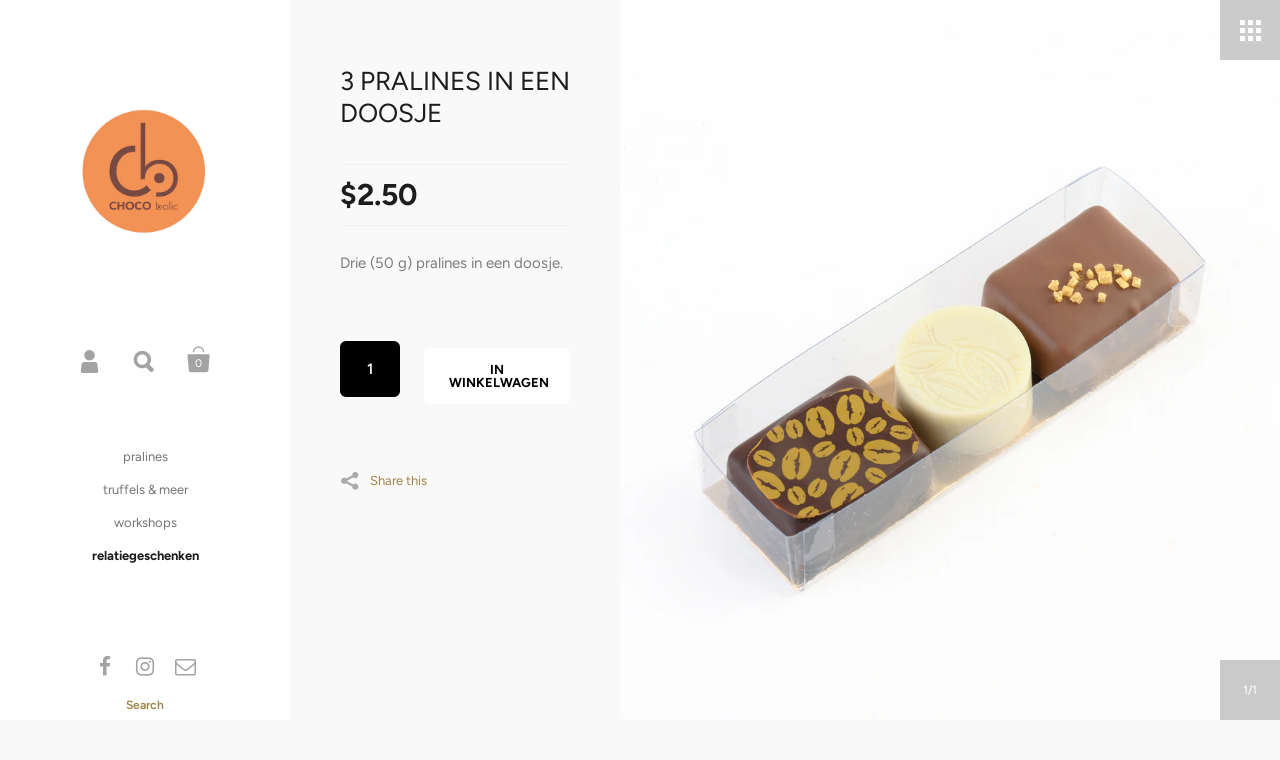

--- FILE ---
content_type: text/css
request_url: https://chocobolic.be/cdn/shop/t/7/assets/css_main.scss.css?v=5836282179350776141765807648
body_size: 14858
content:
/*!
 *  1.1. Reset
*/html,body,div,span,applet,object,iframe,h1,.page-title .title,h2,h3,.blog-grid .post .title,h4,h5,h6,p,blockquote,pre,a,.draw-buttons .svg,abbr,acronym,address,big,cite,code,del,dfn,em,img,ins,kbd,q,s,samp,small,strike,strong,sub,sup,tt,var,b,u,i,center,dl,dt,dd,ol,ul,li,fieldset,form,label,legend,table,caption,tbody,tfoot,thead,tr,th,td,.order-table th,article,aside,canvas,details,embed,figure,figcaption,footer,header,hgroup,menu,nav,output,ruby,section,summary,time,mark,audio,video{border:0;font-size:100%;font:inherit;vertical-align:baseline;margin:0;padding:0}article,aside,details,figcaption,figure,footer,header,hgroup,menu,nav,section,canvas,main{display:block}body{line-height:1}ol,ul{list-style:none}blockquote,q{quotes:none}blockquote:before,blockquote:after,q:before,q:after{content:none}table{border-collapse:collapse;border-spacing:0}a,.draw-buttons .svg{text-decoration:none}*:focus{outline:none}*::-moz-focus-inner{border:0}.clearfix,.krown-column-row,.krown-tabs .titles,.krown-related-products{*zoom: 1}.clearfix:before,.krown-column-row:before,.krown-tabs .titles:before,.krown-related-products:before,.clearfix:after,.krown-column-row:after,.krown-tabs .titles:after,.krown-related-products:after{content:" ";display:table}.clearfix:after,.krown-column-row:after,.krown-tabs .titles:after,.krown-related-products:after{clear:both}.hidden,#oldie{display:none}.clear{clear:both}*{box-sizing:border-box}/*!
 *  1.2. Variables
*/@font-face{font-family:Figtree;font-weight:400;font-style:normal;src:url(//chocobolic.be/cdn/fonts/figtree/figtree_n4.3c0838aba1701047e60be6a99a1b0a40ce9b8419.woff2) format("woff2"),url(//chocobolic.be/cdn/fonts/figtree/figtree_n4.c0575d1db21fc3821f17fd6617d3dee552312137.woff) format("woff")}@font-face{font-family:Figtree;font-weight:700;font-style:normal;src:url(//chocobolic.be/cdn/fonts/figtree/figtree_n7.2fd9bfe01586148e644724096c9d75e8c7a90e55.woff2) format("woff2"),url(//chocobolic.be/cdn/fonts/figtree/figtree_n7.ea05de92d862f9594794ab281c4c3a67501ef5fc.woff) format("woff")}@font-face{font-family:Figtree;font-weight:400;font-style:normal;src:url(//chocobolic.be/cdn/fonts/figtree/figtree_n4.3c0838aba1701047e60be6a99a1b0a40ce9b8419.woff2) format("woff2"),url(//chocobolic.be/cdn/fonts/figtree/figtree_n4.c0575d1db21fc3821f17fd6617d3dee552312137.woff) format("woff")}@font-face{font-family:Figtree;font-weight:600;font-style:normal;src:url(//chocobolic.be/cdn/fonts/figtree/figtree_n6.9d1ea52bb49a0a86cfd1b0383d00f83d3fcc14de.woff2) format("woff2"),url(//chocobolic.be/cdn/fonts/figtree/figtree_n6.f0fcdea525a0e47b2ae4ab645832a8e8a96d31d3.woff) format("woff")}@font-face{font-family:Figtree;font-weight:700;font-style:normal;src:url(//chocobolic.be/cdn/fonts/figtree/figtree_n7.2fd9bfe01586148e644724096c9d75e8c7a90e55.woff2) format("woff2"),url(//chocobolic.be/cdn/fonts/figtree/figtree_n7.ea05de92d862f9594794ab281c4c3a67501ef5fc.woff) format("woff")}@font-face{font-family:Figtree;font-weight:400;font-style:italic;src:url(//chocobolic.be/cdn/fonts/figtree/figtree_i4.89f7a4275c064845c304a4cf8a4a586060656db2.woff2) format("woff2"),url(//chocobolic.be/cdn/fonts/figtree/figtree_i4.6f955aaaafc55a22ffc1f32ecf3756859a5ad3e2.woff) format("woff")}@font-face{font-family:Figtree;font-weight:700;font-style:italic;src:url(//chocobolic.be/cdn/fonts/figtree/figtree_i7.06add7096a6f2ab742e09ec7e498115904eda1fe.woff2) format("woff2"),url(//chocobolic.be/cdn/fonts/figtree/figtree_i7.ee584b5fcaccdbb5518c0228158941f8df81b101.woff) format("woff")}@font-face{font-family:Figtree;font-weight:400;font-style:normal;src:url(//chocobolic.be/cdn/fonts/figtree/figtree_n4.3c0838aba1701047e60be6a99a1b0a40ce9b8419.woff2) format("woff2"),url(//chocobolic.be/cdn/fonts/figtree/figtree_n4.c0575d1db21fc3821f17fd6617d3dee552312137.woff) format("woff")}/*!
 *  1.3. Mixins
*/a,.draw-buttons .svg,.svg,.social-icons i,#main-overlay .close,input[type=submit],button,.button,.grid-item.two .caption h2,.grid-item.two .caption .price,.grid-item.two .caption .info,.grid-item .add,.draw-buttons .holder>span{-webkit-transition:color .15s linear,background-color .15s linear,fill .15s linear,.15s opacity linear;transition:color .15s linear,background-color .15s linear,fill .15s linear,.15s opacity linear}/*!
 *  1.4. Swiper general rules
*/.swiper-slide,.swiper-wrapper{width:100%;height:100%;position:relative}.swiper-container{margin:0 auto;position:relative;overflow:hidden;z-index:1}.swiper-container-no-flexbox .swiper-slide{float:left}.swiper-container-vertical>.swiper-wrapper{-webkit-box-orient:vertical;-moz-box-orient:vertical;-ms-flex-direction:column;-webkit-flex-direction:column;flex-direction:column}.swiper-wrapper{z-index:1;display:-webkit-box;display:-moz-box;display:-ms-flexbox;display:-webkit-flex;display:flex;-webkit-transition-property:-webkit-transform;-moz-transition-property:-moz-transform;-o-transition-property:-o-transform;-ms-transition-property:-ms-transform;transition-property:transform;-webkit-box-sizing:content-box;-moz-box-sizing:content-box;box-sizing:content-box}.swiper-container-android .swiper-slide,.swiper-wrapper{-webkit-transform:translate3d(0,0,0);-moz-transform:translate3d(0,0,0);-o-transform:translate(0,0);-ms-transform:translate3d(0,0,0);transform:translateZ(0)}.swiper-container-multirow>.swiper-wrapper{-webkit-box-lines:multiple;-moz-box-lines:multiple;-ms-flex-wrap:wrap;-webkit-flex-wrap:wrap;flex-wrap:wrap}.swiper-container-free-mode>.swiper-wrapper{transition-timing-function:ease-out;margin:0 auto}.swiper-container-fade.swiper-container-free-mode .swiper-slide,.swiper-container-free-mode>.swiper-wrapper{-webkit-transition-timing-function:ease-out;-moz-transition-timing-function:ease-out;-ms-transition-timing-function:ease-out;-o-transition-timing-function:ease-out}.swiper-slide{-webkit-flex-shrink:0;-ms-flex:0 0 auto;flex-shrink:0}.swiper-container .swiper-notification{position:absolute;left:0;top:0;pointer-events:none;opacity:0;z-index:-1000}.swiper-wp8-horizontal{-ms-touch-action:pan-y;touch-action:pan-y}.swiper-wp8-vertical{-ms-touch-action:pan-x;touch-action:pan-x}.swiper-container-fade.swiper-container-free-mode .swiper-slide{transition-timing-function:ease-out}.swiper-container-fade .swiper-slide,.swiper-container-fade .swiper-slide .swiper-slide{pointer-events:none}.swiper-container-fade .swiper-slide-active,.swiper-container-fade .swiper-slide-active .swiper-slide-active{pointer-events:auto}/*!
 *  2.1. General
*/html{overflow-y:scroll;overflow-x:hidden;width:100%;height:100%}html.killflow{overflow:hidden}body{background-color:#f9f9f9;min-height:100%;font-family:Figtree,sans-serif;font-weight:400;font-style:normal;font-size:15px;line-height:24px;color:#7d7d7d}body.meta-fixed{padding-top:95px}body.killflow-ios{position:fixed;left:0;width:100%;height:100%}.krown-column-container{margin-left:4%;float:left;margin-bottom:10px;position:relative}.krown-column-container.span4{width:23%}.krown-column-container.span4{width:30.66%}.krown-column-container.span6{width:48%}.krown-column-container.span8{width:65.33%}.krown-column-container.span12{width:100%}.krown-column-container.first{margin-left:0}.krown-column-container.align-center{text-align:center}.krown-column-container.align-right{text-align:right}.rte{margin-top:-10px}.contact-form{margin-top:70px}/*!
 *  2.2. Typography
*/h1,.page-title .title,h2,h3,.blog-grid .post .title,h4,h5,h6{font-family:Figtree,sans-serif;font-weight:400;font-style:normal;color:#1d1d1d;text-transform:uppercase}h1,.page-title .title{font-size:26px;line-height:32px;margin-bottom:32px}h2{font-size:22px;line-height:28px;margin-bottom:28px}h3,.blog-grid .post .title{font-size:16px;line-height:22px;margin-bottom:22px}h4{font-size:12px;line-height:18px;margin-bottom:18px}a,.draw-buttons .svg{color:#9d8347}a:hover,.draw-buttons .svg:hover{color:#b0a181}a:focus,.draw-buttons .svg:focus{outline:none!important}strong{font-weight:700}em{font-style:italic}p,ul,ol{margin-bottom:24px}blockquote{margin:40px 0;border-left:2px solid #e3e3e3}blockquote>p,blockquote>div{font-size:22px;line-height:30px;padding:3px 0 3px 50px;color:#636363}p img,p iframe{margin-bottom:12px}ul{list-style:inside disc}ol{list-style:inside decimal}ul ul,ul ol,ol ol,ol ul{margin-left:20px}table{width:100%;border:1px solid #f1f1f1;text-align:left}table thead h4{font-size:10px;line-height:18px;text-transform:uppercase;margin-bottom:0}table tr{border-top:1px solid #f1f1f1}table thead tr{border-top:none}table th,table td,table .order-table th,.order-table table th{min-height:41px;padding:10px 14px 8px;border-right:1px solid #f1f1f1}sub,sup{font-size:.7em;line-height:.7em}sub{vertical-align:bottom}sup{vertical-align:top}/*!
 *  2.3. Sidebar
*/#sidebar-holder,#content-holder{position:relative;float:left;width:290px;height:1px}#sidebar{width:290px;background:#fff;color:#7d7d7d;padding:70px 0 0;text-align:center;position:fixed;min-height:100%;display:flex;flex-direction:column;z-index:99999}#sidebar:after,.product-content:after{height:100%;position:absolute;width:100%;display:block;content:"";background:inherit;left:0;z-index:1;margin-top:0}#sidebar a,#sidebar .draw-buttons .svg,.draw-buttons #sidebar .svg{color:#9d8347}#sidebar a:hover,#sidebar .draw-buttons .svg:hover,.draw-buttons #sidebar .svg:hover{color:#b0a181}#sidebar>*{z-index:9}#content{display:block;width:calc(100% - 290px);position:fixed}@media all and (max-width: 1024px){#sidebar,#sidebar-holder,#content-holder{width:250px}#content{width:calc(100% - 250px)}}#logo a,#logo .draw-buttons .svg,.draw-buttons #logo .svg{display:inline-block;position:relative;color:#1b1b1b!important}#logo h1,#logo .page-title .title,.page-title #logo .title,#logo h3,#logo .blog-grid .post .title,.blog-grid .post #logo .title{font-size:30px;line-height:30px;text-transform:uppercase;font-weight:700;margin:0}#logo .logo-txt{padding:0 20px}#meta{margin-top:55px}#meta .item{display:inline-block;margin:0 7px;width:36px;height:36px;position:relative}#meta .item>a,#meta .draw-buttons .item>.svg,.draw-buttons #meta .item>.svg{position:absolute;top:0;left:0;width:36px;height:36px;text-indent:-9999px;z-index:99}#meta .item>.svg{fill:#a3a3a3;shape-rendering:geometricprecision;position:absolute;top:0;left:0}.ie8 #meta .item>.svg:after{color:#a3a3a3}#meta .item:hover>.svg,#meta .item.opened>.svg{fill:#575757}#meta .item .svg.cart{-webkit-transform:scale(.35);-ms-transform:scale(.35);transform:scale(.35);-webkit-transform-origin:top left;-ms-transform-origin:top left;transform-origin:top left;top:2px;left:2px}#meta .item .svg.search,#meta .item .svg.account{-webkit-transform:scale(.23);-ms-transform:scale(.23);transform:scale(.23);-webkit-transform-origin:top left;-ms-transform-origin:top left;transform-origin:top left;top:8px;left:5px}#meta .item .svg.hamburger{top:-9px;left:-12px;shape-rendering:crispedges}#meta .responsive-menu{display:none}#meta .count,#meta #cart-form .remove,#cart-form #meta .remove{color:#fff;font-size:11px;line-height:1;font-family:Figtree,sans-serif;font-weight:400;font-style:normal;position:absolute;text-align:center;top:16px;left:5px;width:25px}.ie8 #meta .count,.ie8 #meta #cart-form .remove,#cart-form .ie8 #meta .remove{display:none}#menu{margin-top:55px;flex:1}#menu .top-menu{font-size:13px;line-height:1;font-family:Figtree,sans-serif;font-weight:400;font-style:normal}#menu .top-menu a,#menu .top-menu .draw-buttons .svg,.draw-buttons #menu .top-menu .svg{color:#767474}#menu .top-menu>li>a,#menu .draw-buttons .top-menu>li>.svg,.draw-buttons #menu .top-menu>li>.svg{display:inline-block;padding:10px 20px;position:relative}#menu .top-menu li.submenu{position:relative}#menu .top-menu li.submenu .svg{fill:#767474;position:absolute;top:15px;margin-left:14px;right:0}#menu .top-menu li.submenu.opened>.svg{transform:rotate(180deg)}#menu .top-menu li.submenu.selected.opened>.svg{fill:#1d1d1d}#menu .sub-menu{font-size:11px;line-height:1;font-family:Figtree,sans-serif;font-weight:400;font-style:normal;margin:0 0 18px;display:none}#menu .sub-menu a,#menu .sub-menu .draw-buttons .svg,.draw-buttons #menu .sub-menu .svg{color:#767474;display:inline-block;padding:9px 20px}#menu .collections-menu{text-transform:uppercase;margin-bottom:40px;font-size:12px;line-height:1;font-family:Figtree,sans-serif;font-weight:400;font-style:normal;border-top:1px solid #f7f7f7}#menu .collections-menu a,#menu .collections-menu .draw-buttons .svg,.draw-buttons #menu .collections-menu .svg{width:100%;padding:19px 20px!important;border-bottom:1px solid #f7f7f7}#menu .collections-menu a:hover,#menu .collections-menu .draw-buttons .svg:hover,.draw-buttons #menu .collections-menu .svg:hover{background:#f7f7f7}#menu .collections-menu a .svg,#menu .collections-menu .draw-buttons .svg .svg,.draw-buttons #menu .collections-menu .svg .svg{top:22px!important;right:auto!important}#menu .collections-menu a,#menu .collections-menu .draw-buttons .svg,.draw-buttons #menu .collections-menu .svg{color:#1d1d1d}#menu .collections-menu a .svg,#menu .collections-menu .draw-buttons .svg .svg,.draw-buttons #menu .collections-menu .svg .svg{fill:#1d1d1d!important}#menu .collections-menu .sub-menu{font-size:11px;line-height:11px;margin:0}#menu .collections-menu .sub-menu a,#menu .collections-menu .sub-menu .draw-buttons .svg,.draw-buttons #menu .collections-menu .sub-menu .svg{color:#505050}#menu a:hover,#menu .draw-buttons .svg:hover,.draw-buttons #menu .svg:hover{color:#9d8347!important}#menu a:hover .svg,#menu .draw-buttons .svg:hover .svg,.draw-buttons #menu .svg:hover .svg{fill:#9d8347!important}#menu li.selected>a,#menu .draw-buttons li.selected>.svg,.draw-buttons #menu li.selected>.svg{font-weight:700;color:#1d1d1d!important}#menu li.selected>a .svg,#menu .draw-buttons li.selected>.svg .svg,.draw-buttons #menu li.selected>.svg .svg{fill:#1d1d1d!important}#menu .responsive-close{position:absolute;top:0;right:0;width:60px;height:60px;z-index:99999;display:none}#menu .responsive-close .svg{fill:#767474}#menu .responsive-close:hover .svg{fill:#9d8347}#menu ul{list-style:none}#menu ul.size-0{display:none}#ly-ls{width:270px;margin:25px auto 0;font-size:13px;line-height:1;font-family:Figtree,sans-serif;font-weight:400;font-style:normal;text-transform:uppercase}#ly-ls .regular-select-cover{margin-bottom:0;width:200px!important}#ly-ls a,#ly-ls .draw-buttons .svg,.draw-buttons #ly-ls .svg{color:#7d7d7d;margin-right:10px}#ly-ls a:hover,#ly-ls .draw-buttons .svg:hover,.draw-buttons #ly-ls .svg:hover{color:#9d8347}#ly-ls img{position:relative;top:1px;left:-1px}#ly-ls ul{list-style:none}#ly-ls ul li{padding:10px 0}#footer{font-size:12px;line-height:20px;font-family:Figtree,sans-serif;font-weight:400;font-style:normal;font-weight:600;padding:60px 10px 50px}#footer .footer-link:after{background:none;content:"";display:inline-block;margin:0 4px 2px 7px;width:2px}#footer .footer-link:last-of-type:after{display:none}#footer p{margin-top:4px;margin-bottom:14px}#footer p:empty{display:none}#footer p:last-of-type{margin-bottom:0}#footer a,#footer .draw-buttons .svg,.draw-buttons #footer .svg{color:#9d8347}#footer a:hover,#footer .draw-buttons .svg:hover,.draw-buttons #footer .svg:hover{color:#b0a181}.social-icons{display:block;margin-bottom:15px}.social-icons a,.social-icons .draw-buttons .svg,.draw-buttons .social-icons .svg{font-size:0;line-height:0;margin:0 5px}.social-icons i{font-size:21px;line-height:21px;color:#a3a3a3}.social-icons a:hover i,.social-icons .draw-buttons .svg:hover i,.draw-buttons .social-icons .svg:hover i{color:#575757}.social-icons:empty{display:none}.pay-icons{margin-top:50px}.pay-icons .svg{fill:#a3a3a3;-webkit-transform:scale(.8);-ms-transform:scale(.8);transform:scale(.8);-webkit-transform-origin:center center;-ms-transform-origin:center center;transform-origin:center center;opacity:.7}.pay-icons .svg *{fill:#a3a3a3}.ie8 .pay-icons .svg{color:#a3a3a3}.pay-icons:empty{display:none}/*!
 *  2.4. Overlays
*/#main-overlay{position:fixed;width:100%;height:100%;top:0;left:0;background:#fffc;overflow:hidden;display:none;z-index:99999}.ie8 #main-overlay{filter:progid:DXImageTransform.Microsoft.gradient(startColorstr=#DAFFFFFF,endColorstr=#DAFFFFFF)!important}#main-overlay>div{opacity:0;visibility:hidden;position:absolute;top:-100px}#main-overlay>div .close{position:absolute}#main-overlay h5{font-size:26px;line-height:34px;text-transform:uppercase;margin-bottom:55px}#main-overlay .close{width:60px;height:60px;background:#1d1d1d;position:fixed;top:0;right:0;margin:0!important}#main-overlay .close .svg{fill:#fff}.ie8 #main-overlay .close .svg{color:#fff}#main-overlay .close:hover{background:#313131}.ie8 #main-overlay .close{line-height:38px}#main-overlay .simple-overlay-box{margin:auto;width:670px;background:#fff;padding:100px 90px 90px;display:block;position:relative;z-index:9999}#main-overlay form{position:relative;width:490px;margin:auto}#main-overlay #search-overlay input{height:76px;width:490px;font-size:18px;line-height:18px;color:#fff;text-weight:500;background:#000;border:2px solid white;border-radius:6px;padding:0 80px 0 30px}.ie8 #main-overlay #search-overlay input{padding-top:28px!important}#main-overlay button[type=submit]{background:none!important;border:medium none!important;height:25px;position:absolute;right:30px;top:26px;width:30px;cursor:pointer;padding:0}#main-overlay .svg.search{fill:#1d1d1d;-webkit-transform:scale(.25);-ms-transform:scale(.25);transform:scale(.25);-webkit-transform-origin:top left;-ms-transform-origin:top left;transform-origin:top left}.ie8 #main-overlay .svg.search{margin-top:-20px}#main-overlay #share-overlay .simple-overlay-box{padding-left:0;padding-right:0}#main-overlay #share-overlay a,#main-overlay #share-overlay .draw-buttons .svg,.draw-buttons #main-overlay #share-overlay .svg{color:#9d8347;font-size:58px;line-height:58px;margin:10px 24px;display:inline-block}#main-overlay #share-overlay a:hover,#main-overlay #share-overlay .draw-buttons .svg:hover,.draw-buttons #main-overlay #share-overlay .svg:hover{color:#1d1d1d}#main-overlay #cart-overlay{text-align:center}#main-overlay #cart-overlay a,#main-overlay #cart-overlay .draw-buttons .svg,.draw-buttons #main-overlay #cart-overlay .svg{font-size:15px;line-height:15px;display:inline-block}#main-overlay #cart-overlay hr{width:37px;height:1px;background:#f1f1f1;border:none;margin:13px auto 12px}#main-overlay #cart-overlay .svg.check{fill:#1d1d1d;display:block;margin:0 auto 70px}.ie8 #main-overlay #cart-overlay .svg.check{display:none}#main-overlay #newsletter-box{width:660px;margin:auto;background:#fff;padding:190px 120px 80px;position:relative}#main-overlay #newsletter-box:before{content:"";display:block;position:absolute;top:0;left:0;width:100%;height:120px;background-position:center center;background-size:cover;background-repeat:no-repeat}#main-overlay #newsletter-box.no-image{padding-top:70px!important}#main-overlay #newsletter-box.no-image:before{background:none}#main-overlay #newsletter-box h5{margin-bottom:35px}#main-overlay #newsletter-box .rte{font-size:13px;line-height:21px}#main-overlay #newsletter-box form{width:100%;margin-top:35px}#main-overlay #newsletter-box input{float:left;margin-bottom:0}#main-overlay #newsletter-box input[type=email]{border:1px solid white;width:calc(100% - 125px);border-top-right-radius:0;border-bottom-right-radius:0}.ie8 #main-overlay #newsletter-box input[type=email]{width:68%;margin-right:10px}#main-overlay #newsletter-box input[type=submit]{width:125px;margin-left:-1px;border-top-left-radius:0;border-bottom-left-radius:0}/*!
 *  2.5. Forms
*/.regular-select-cover{color:#fff;height:56px;width:100%!important;font-size:15px;line-height:15px;cursor:pointer;background:#000;border:2px solid black;text-align:left;border-radius:6px;margin-bottom:20px}.regular-select-cover svg{position:absolute;top:25px;right:17px;fill:#fff}.regular-select-cover select{height:56px!important;width:100%;cursor:pointer;-webkit-appearance:menulist-button}.regular-select-cover option{padding:2px 0}.regular-select-inner{height:56px;padding:20px 0 0 20px;cursor:pointer}.simple-select-cover{font-size:13px;line-height:1;font-family:Figtree,sans-serif;font-weight:400;font-style:normal;cursor:pointer;background:transparent}.simple-select-cover .svg{position:absolute;top:4px;right:0}.ie8 .simple-select-cover .svg{top:-1px}.simple-select-cover select{height:100%;width:110%;left:-5px!important;cursor:pointer;-webkit-appearance:menulist-button}.simple-select-cover option{padding:2px 5px}.simple-select-inner{cursor:pointer;padding-right:24px}input,textarea{background:#000;border:2px solid black;color:#fff!important;height:56px;font-size:15px;line-height:15px;font-family:Figtree,sans-serif;font-weight:400;font-style:normal;font-weight:600;border-radius:6px;box-shadow:none;margin-bottom:20px;padding:0 18px;width:100%;-webkit-appearance:none;resize:none}input[type=number],input.quantity-selector,input.count,#cart-form input.remove,textarea[type=number],textarea.quantity-selector,textarea.count,#cart-form textarea.remove{width:60px;text-align:center;margin-right:20px;padding:0 6px;-moz-appearance:textfield;-webkit-appearance:none}input::-webkit-outer-spin-button,input::-webkit-inner-spin-button,textarea::-webkit-outer-spin-button,textarea::-webkit-inner-spin-button{-webkit-appearance:none}input[type=checkbox],input[type=radio],textarea[type=checkbox],textarea[type=radio]{width:auto;height:auto;padding:0;border:none}input[type=checkbox],textarea[type=checkbox]{-webkit-appearance:checkbox}input[type=radio],textarea[type=radio]{-webkit-appearance:radio}input[type=search],textarea[type=search]{-webkit-appearance:none}.ie8 input[type=text],.ie8 input[type=password],.ie8 textarea[type=text],.ie8 textarea[type=password]{padding-top:20px!important}input ::-ms-clear,textarea ::-ms-clear{display:none}::-webkit-input-placeholder{color:#fff!important;opacity:.7}:-moz-placeholder{color:#fff!important;opacity:.7}::-moz-placeholder{color:#fff!important;opacity:.7}:-ms-input-placeholder{color:#fff!important;opacity:.7}textarea{padding:20px;height:200px}input[type=submit],button,.button{background:#fff;font-size:13px;line-height:1;font-family:Figtree,sans-serif;font-weight:400;font-style:normal;font-weight:700;text-transform:uppercase;border-radius:6px;height:56px;color:#000!important;box-shadow:none;border:none;cursor:pointer;padding:0 25px;margin-bottom:20px;display:inline-block;width:auto;-webkit-appearance:none}input[type=submit]:hover,button:hover,.button:hover{background:#fff}input[type=submit].dark,button.dark,.button.dark{background:#fff;color:#000!important}input[type=submit].dark:hover,button.dark:hover,.button.dark:hover{background:#fff}input[type=submit] .svg,button .svg,.button .svg{fill:#fff;margin-top:2px}input[type=submit].text-link,button.text-link,.button.text-link{background:none;padding:0;border:none;color:#fff!important}a.button,.draw-buttons .button.svg{padding-top:21px}/*!
 *  2.6. Other
*/.krown-tabs .titles{border-bottom:3px solid #ececec}.krown-tabs .titles h5{display:block;margin:auto;font-size:12px;color:#1d1d1d;text-transform:uppercase;line-height:16px;padding:2px 30px 0;float:left;height:60px;line-height:60px;cursor:pointer}.krown-tabs .titles h5:hover{background:#f4f4f4}.krown-tabs .titles h5.opened{background:#ececec!important;cursor:default;pointer-events:none}.krown-tabs .contents{min-height:200px;padding:60px 30px 0}.krown-tabs .contents>div{display:none}.krown-tabs .contents>div.opened,.krown-tabs .contents>div:first-child{display:block}/*!
 *  3.1. Index
*/.preloader{position:absolute;width:66px;height:66px;top:50%;left:50%;z-index:9;transform:translate3d(-50%,-50%,0);pointer-events:none;-webkit-transition:opacity .2s ease;transition:opacity .2s ease}.loaded .preloader{opacity:0;visibility:hidden}.template-collection .preloader{position:fixed}@media all and (min-width: 901px){.template-collection .preloader{margin-left:145px}}.preloader .template-collection .infobar+.isotope-products .preloader{margin-top:30px}.preloader .template-collection .collection-data+.isotope-products .preloader,.no-loader .preloader{display:none}.spinner{width:32px;height:32px;border:2px solid #c6c6c6;border-top:3px solid #9d8347;border-radius:100%;position:absolute;top:0;bottom:0;left:0;right:0;margin:auto;animation:spin 1s infinite linear}@keyframes spin{0%{transform:rotate(0)}to{transform:rotate(360deg)}}#home-slider{position:relative;top:0;left:0;width:100%;height:100vh;z-index:89}#home-slider .swiper-slide{background-color:#f9f9f9}#home-slider.disabled{pointer-events:none}#home-slider .slide-img,#home-slider .slide-url,#home-slider .slide-caption{width:100%;height:100%;position:absolute;top:0;left:0;z-index:1}#home-slider .slide{width:100%;height:100%}#home-slider .slide-img{background-repeat:no-repeat;background-size:cover;background-position:center center;opacity:0;z-index:9}#home-slider .slide-img.onboarding-slide:before{position:absolute;content:"";display:block;top:0;left:0;width:100%;height:100%;z-index:9;background:#ffffffe6;background:linear-gradient(#ffffffe6,#ebebebe6)}#home-slider .slide-img .slide-img-holder,#home-slider .slide-img img{position:absolute;top:0;left:0;width:100%;height:100%;object-fit:cover;font-family:"object-fit: cover"}#home-slider .slide-url{z-index:9;cursor:pointer;pointer-events:all}#home-slider .slide-caption{z-index:11;width:360px}#home-slider .slide-caption.left{left:12%}#home-slider .slide-caption.center{left:50%;margin-left:-180px;text-align:center}#home-slider .slide-caption.center .label{text-align:center}#home-slider .slide-caption.center .label.d{float:none}#home-slider .slide-caption.right{right:12%;left:auto}#home-slider .slide-caption .label{display:block;position:relative;text-align:left;top:60px;color:#1d1d1d;opacity:0;-moz-backface-visibility:visible;-webkit-backface-visibility:visible;backface-visibility:visible;visibility:hidden}#home-slider .slide-caption .label.a{font-size:32px;line-height:36px;margin-bottom:37px}#home-slider .slide-caption .label.b{font-size:52px;line-height:52px;margin-bottom:20px}#home-slider .slide-caption .label.c{font-size:26px;line-height:30px;margin-bottom:50px}#home-slider .slide-caption .label.d{display:inline-block;float:left;pointer-events:all}#home-slider .slide-caption .label.d span{font: 15px/13px Arial,Helvetica,sans-serif;margin-left:10px}#home-slider .slide-caption .label:last-child{margin-bottom:0}#home-slider .slide-caption.dark .label{color:#f7f7f7}#home-slider .draw-buttons{display:none}#home-slider video{position:absolute;top:50%;left:50%;min-width:100%;min-height:100%;width:auto;height:auto;z-index:9;margin:0;max-width:none;vertical-align:middle;-ms-transform:translate(-50%,-50%);-webkit-transform:translate(-50%,-50%);transform:translate(-50%,-50%);opacity:0;transition:opacity .3s linear}#home-slider video.active{opacity:1}#home-slider video.active+.slide-img-holder{display:none}@media all and (max-width: 640px){#home-slider video{position:static;min-width:0;min-height:0;-ms-transform:none;-webkit-transform:none;transform:none;width:100%}}#home-slider.disabled+.swiper-pagination{display:none!important}.template-index #page-content{background:#f9f9f9;z-index:99;position:relative;padding:0!important;padding-top:0}.template-index #page-content.no-extra-space,.home-content.top-margin{padding-top:100px}@media all and (max-width: 640px){.home-content.top-margin{padding-top:70px}}.hide-content .home-content{display:none}.home-content.wpadding{padding-left:11%;padding-right:11%}.home-content.kill-space{padding-bottom:0}.swiper-pagination{display:none}.no-content-message{margin:30px}.post.onboard{margin-bottom:100px;float:left;width:100%}@media all and (max-width: 640px){.post.onboard{margin-bottom:70px}}.home-margin+.home-margin{padding-top:0}.home-content .rte{padding-bottom:100px}@media all and (max-width: 640px){.home-content .rte{padding-bottom:70px}}.table-display{display:table;width:100%;height:100%}.table-display>div{display:table-cell;vertical-align:middle;text-align:center}.text-left{text-align:left!important}.text-right{text-align:right!important}.text-center{text-align:center!important}.onboarding{padding:50px 11% 0}/*!
 *  3.2. Collections
*/.infobar{background:#f9f9f9;width:100%;height:70px;line-height:70px;padding:0 35px;overflow:hidden}.infobar .share-link{float:right;font-size:13px;margin-top:0}.infobar .share-link .svg{top:25px}.infobar strong{float:left;text-transform:uppercase;margin-right:70px;font-family:Figtree,sans-serif;font-weight:400;font-style:normal;font-size:13px;color:#7d7d7d;padding-top:2px}.infobar+.isotope-products.border-true.normal{margin-top:-4px}.infobar+.isotope-products.border-true.large{margin-top:-12px}#options{float:left}#options .option{font-size:13px;color:#ababab;display:inline-block;margin-right:40px}#options .option label{margin-right:5px}#options .option select{opacity:0}#options .option select.styled{opacity:1}#options .option .simple-select-cover{top:-1px!important}#options .option .simple-select-inner{color:#ababab;font-weight:700;font-size:12px;line-height:12px}#options .option .svg{fill:#abababb3}.collection-data{position:relative;clear:left}.collection-data>img{width:65%;height:auto;display:block}.collection-data>div{background:#fff;height:100%;width:calc(35% + 20px);position:absolute;top:0;right:-20px;padding:30px 50px 0}.collection-data>div .table-display>div{text-align:left;padding-bottom:30px}.template-index #page-content .home-nomargin:not(:first-child) .isotope-products:after{display:none!important}.isotope-products{min-height:100vh;width:100%}.isotope-products.loaded{min-height:0}.isotope-products.border-true.tiny{width:calc(100% - 2px);left:2px;top:2px;margin-bottom:2px}.isotope-products.border-true.tiny .grid-item{padding:2px}@media all and (min-width: 901px){.isotope-products.border-true.tiny .grid-item.one .caption,.isotope-products.border-true.tiny .grid-item.three .caption{width:calc(100% - 2px);height:calc(100% - 2px);left:1px;top:1px}}.isotope-products.border-true.tiny .grid-item.two:before{width:calc(100% - 2px);height:calc(100% - 2px);left:1px;top:1px}.isotope-products.border-true.tiny .grid-item .add{margin-right:2px}.isotope-products.border-true.normal{width:calc(100% - 8px);left:4px;top:4px;margin-bottom:8px}.isotope-products.border-true.normal .grid-item{padding:4px}@media all and (min-width: 901px){.isotope-products.border-true.normal .grid-item.one .caption,.isotope-products.border-true.normal .grid-item.three .caption{width:calc(100% - 8px);height:calc(100% - 8px);left:4px;top:4px}}.isotope-products.border-true.normal .grid-item.two:before{width:calc(100% - 8px);height:calc(100% - 8px);left:4px;top:4px}.isotope-products.border-true.normal .grid-item .add{margin-right:4px}.isotope-products.border-true.large{width:calc(100% - 16px);left:8px;top:8px;margin-bottom:16px}.isotope-products.border-true.large .grid-item{padding:8px}@media all and (min-width: 901px){.isotope-products.border-true.large .grid-item.one .caption,.isotope-products.border-true.large .grid-item.three .caption{width:calc(100% - 16px);height:calc(100% - 16px);left:8px;top:8px}}.isotope-products.border-true.large .grid-item.two:before{width:calc(100% - 16px);height:calc(100% - 16px);left:8px;top:8px}.isotope-products.border-true.large .grid-item .add{margin-right:8px}.grid-item{float:left;position:relative;overflow:hidden;pointer-events:none;opacity:0;-webkit-transition:opacity .3s ease;transition:opacity .3s ease}@media all and (min-width: 2560px){.grid-item{width:16.666%}}@media all and (max-width: 2560px){.grid-item{width:20%}}@media all and (max-width: 2080px){.grid-item{width:25%}}@media all and (max-width: 1640px){.grid-item{width:33.33%}}@media all and (max-width: 1180px){.grid-item{width:50%}}@media all and (max-width: 360px){.grid-item{width:100%!important}}.featured-collections-section .collections-list[data-blocks-size="1"] .grid-item{width:100%}.featured-collections-section .collections-list[data-blocks-size="2"] .grid-item{width:50%}.featured-collections-section .collections-list[data-blocks-size="3"] .grid-item{width:33.33%}.grid-item.loaded{pointer-events:all;opacity:1}.grid-item .grid-item-image{width:100%;height:0;position:relative}.grid-item .grid-item-image:after{display:block;content:"";position:absolute;top:0;left:0;width:100%;height:100%;background:#000;opacity:.05}.grid-item img{z-index:8;position:absolute;top:0;left:0;width:100%;height:100%;object-fit:cover;font-family:"object-fit: cover"}.grid-item.one .caption{position:absolute;top:0;left:0;width:100%;height:100%;padding:10% 16% 0 13%;text-transform:uppercase;z-index:9;font-family:Figtree,sans-serif;font-weight:400;font-style:normal}.grid-item.one .caption .top{position:relative}.grid-item.one .caption .collection{display:block;font-size:12px;line-height:12px;opacity:.5;margin:5px 0 15px}.grid-item.one .caption h2{font-size:18px;line-height:24px;color:#1d1d1d;width:75%}.grid-item.one .caption .bottom{position:absolute;bottom:15%;color:#1d1d1d;font-size:19px;line-height:19px}.grid-item.one .caption .info{font-size:16px;line-height:16px;color:#878787;text-decoration:line-through;display:block;margin-top:5px}.collections-list .grid-item.one .caption .info{text-decoration:none;text-transform:none}.grid-item .collection span:not(:last-child):after{content:", "}.grid-item.two:before{content:"";display:block;position:absolute;top:0;left:0;width:100%;height:100%;z-index:9;background:#000;opacity:0;-webkit-transition:opacity .2s ease;transition:opacity .2s ease}.ie8 .grid-item.two:before{display:none}.grid-item.two .caption{width:100%;height:160px;text-transform:uppercase;z-index:9;font-family:Figtree,sans-serif;font-weight:400;font-style:normal;position:relative;text-align:center;display:table;color:#1d1d1d}.grid-item.two .caption>div{display:table-cell;vertical-align:middle}.grid-item.two .caption h2{font-size:12px;line-height:17px;padding:0 20%;margin-bottom:12px}.grid-item.two .caption .price{font-size:22px;line-height:22px;font-weight:700}.grid-item.two .caption .info{font-size:18px;line-height:18px;opacity:.5;text-decoration:line-through;display:inline-block}.collections-list .grid-item.two .caption{display:none}.grid-item.two:hover:before{opacity:.2}.grid-item.two:hover .caption h2,.grid-item.two:hover .caption .price,.grid-item.two:hover .caption .info{color:#fff}.grid-item.two .add{width:62px;height:62px;border-radius:31px;top:30px;right:30px!important;text-align:center;line-height:12px;padding:0 5px;display:table}.grid-item.two .add:after{display:none}.grid-item.two .add span{display:table-cell;vertical-align:middle}.grid-item.three .caption{position:absolute;top:0;left:0;width:100%;height:100%;padding:0 100px;text-transform:uppercase;text-align:center;z-index:9;font-family:Figtree,sans-serif;font-weight:400;font-style:normal}.grid-item.three .caption>div{display:table;width:100%;height:100%}.grid-item.three .caption>div>div{display:table-cell;vertical-align:middle}.grid-item.three .caption .collection{opacity:.5}.grid-item.three .caption h2{font-size:18px;line-height:24px;color:#1d1d1d;margin-bottom:27px;position:relative}.grid-item.three .caption h2:after{content:"";display:block;width:30px;height:2px;background:red;margin:25px auto 0}.grid-item.three .caption .price{position:relative}.grid-item.three .caption .price strong{font-size:18px;line-height:18px;color:#1d1d1d}.grid-item.three .caption .info{font-size:13px;line-height:13px;color:#6a6a6a;text-decoration:line-through;display:block;margin-top:2px}.collections-list .grid-item.three .caption .info{text-decoration:none;text-transform:none}.grid-item.four{transition:opacity .3s,transform .17s cubic-bezier(.42,0,.54,1.01),box-shadow .15s linear;z-index:999}.no-touch .grid-item.four:hover{transform:translate3d(20px,20px,0);box-shadow:10px 10px 12px #9696960d}.grid-item.four .caption{width:100%;height:100px;padding:0 40px;position:relative;display:flex;justify-content:space-between;align-items:center}.grid-item.four .caption h2{font-size:13px;line-height:15px;margin-bottom:0}.grid-item.four .caption h5{text-transform:none;font-size:13px;line-height:15px;opacity:.5;margin-top:7px}.grid-item.four .caption h5 span{font-family:Figtree,sans-serif;font-weight:400;font-style:normal;font-style:italic;padding-right:5px}.grid-item.four .caption .price{font-size:13px;line-height:15px;font-family:Figtree,sans-serif;font-weight:400;font-style:normal}.grid-item.four .caption .price strong{font-weight:700;position:relative}.grid-item.four .caption .price .info{opacity:.5;text-decoration:line-through;margin-top:7px;display:block}.grid-item.four .add.sale{background-color:#9e9e9e}.grid-item.four .add.sale:after{border-color:#9e9e9e}.grid-item.dark .caption h2,.grid-item.dark .caption h5,.grid-item.dark .caption .bottom,.grid-item.dark .caption .price strong,.grid-item.dark .caption .info,.grid-item.dark .caption .collection{color:#f7f7f7!important}.grid-item.light .caption h2,.grid-item.light .caption h5,.grid-item.light .caption .bottom,.grid-item.light .caption .price strong,.grid-item.light .caption .info,.grid-item.light .caption .collection{color:#222!important}.grid-item .add{position:absolute;top:40px;right:0;color:#fff;text-transform:uppercase;font-size:11px;line-height:1;font-family:Figtree,sans-serif;font-weight:400;font-style:normal;display:block;padding:12px 15px 13px 12px;width:auto;height:auto;z-index:10}.grid-item .add:after{display:block;position:absolute;left:-17px;top:0;content:"";border-width:18px 0px 18px 18px;border-style:solid;border-left-color:transparent!important}.grid-item .add.sale{background-color:#f44444}.grid-item .add.sold{background-color:#6a6a6a}.grid-item .add.featured{background-color:#f48a43}.grid-item .add.sale:after{border-color:#f44444}.grid-item .add.sold:after{border-color:#6a6a6a}.grid-item .add.featured:after{border-color:#f48a43}.grid-item.one .caption{opacity:0;-webkit-transition:opacity .3s ease;transition:opacity .3s ease}.ie8 .grid-item.one .caption{visibility:visible;display:none}.grid-item.one:hover .caption{opacity:1}.ie8 .grid-item.one:hover .caption{display:block}.grid-item.three .caption{opacity:0;-webkit-transition:opacity .3s ease;transition:opacity .3s ease}.ie8 .grid-item.three .caption{display:none}.grid-item.three .caption h2,.grid-item.three .caption .price{-webkit-transition:top .3s ease;transition:top .3s ease}.grid-item.three .caption h2{top:60px}.grid-item.three .caption .price{top:30px}.grid-item.three:hover .caption{opacity:1}.ie8 .grid-item.three:hover .caption{display:block}.grid-item.three:hover .caption h2,.grid-item.three:hover .caption .price{top:0}.add.sold+.add.sale{display:none}/*!
 *  3.3. Product
*/.shopify-section.mount-product,.product-page{position:relative}@media all and (min-width: 1180px){.template-index .product-page{padding:5%;min-height:90vh}}.product-content{width:25%;min-width:330px;height:100%;background:#f9f9f9;position:relative;display:inline-block;float:left;padding:65px 50px}@media all and (min-width: 1180px){.template-index .product-content{padding:calc(5% + 10px) 100px 5% 5%;background:transparent;min-width:520px}.template-index .product-content .section-title{font-size:11px;text-transform:uppercase;font-family:Figtree,sans-serif;font-weight:400;font-style:normal;margin-bottom:30px;display:block}.template-index .product-content:after{display:none}}@media all and (min-width: 1180px) and (max-width: 1626px){.template-index .product-content{min-width:460px}}@media all and (min-width: 1180px) and (max-width: 1352px){.template-index .product-content{min-width:400px;padding:calc(3% + 10px) 80px 3% 3%}}.product-content .product-price{font-family:Figtree,sans-serif;font-weight:400;font-style:normal;font-size:30px;line-height:1;font-weight:700;color:#1d1d1d;border-top:1px solid #f1f1f1;border-bottom:1px solid #f1f1f1;padding:15px 0;margin:35px 0;display:block}.product-content .product-price span.info{color:#ababab;font-size:18px;line-height:18px;font-weight:400;text-transform:uppercase}.product-content .product-price .comparePrice{text-decoration:line-through}.product-content div[itemprop=description]>div{overflow:hidden}.product-content div[itemprop=description] .more{margin-top:18px;display:inline-block}.product-content .more,.product-content .share-link{font-size:13px;line-height:13px}.product-content .add-to-cart{margin-top:42px}.product-content .addToCart{width:100%}.product-content .addToCart.disabled{width:100%!important;background:#ababab;cursor:normal;pointer-events:none;margin-bottom:21px}.product-content .quantity-selector+.addToCart{width:calc(100% - 84px)}.product-content select:not(.style){display:none}.variant-quantity{display:inline-block}.share-link{display:inline-block;position:relative;margin-top:20px;padding-left:30px}.ie8 .share-link{padding-left:0}.share-link .svg{fill:#ababab;position:absolute;top:3px;left:0}.template-product .share-link{padding-top:6px}#breadcrumb{text-transform:uppercase;font-size:11px;line-height:18px;font-family:Figtree,sans-serif;font-weight:400;font-style:normal;color:#ababab;margin-bottom:35px}#breadcrumb span[aria-hidden=true]{color:#ababab80;margin:0 5px}#breadcrumb a,#breadcrumb .draw-buttons .svg,.draw-buttons #breadcrumb .svg{font-size:11px;line-height:18px}.product-vendor{font-size:13px;line-height:19px;margin-top:20px}.template-product .product-gallery{width:calc(75% - 220px);height:100%;position:fixed;top:0;right:0}@media all and (max-width: 1626px){.template-product .product-gallery{width:calc(100% - 620px)}}@media all and (min-width: 1180px){.template-index .product-gallery{width:75%;height:90vh;top:0;position:sticky;-webkit-position:sticky;float:left;overflow:hidden;max-width:calc(100% - 520px);padding:5% 5% 5% 0;display:block}.template-index .product-gallery .swiper-container{height:100%!important}}@media all and (min-width: 1180px) and (max-width: 1626px){.template-index .product-gallery{max-width:calc(100% - 460px)}}@media all and (min-width: 1180px) and (max-width: 1352px){.template-index .product-gallery{max-width:calc(100% - 400px);padding:3% 3% 3% 0}}.draw-buttons{position:fixed;right:0;width:60px;height:60px;overflow:hidden;text-align:center;margin:0;z-index:9999;-webkit-transition:width .25s linear;transition:width .25s linear}.mount-product .draw-buttons{position:relative;margin-top:calc(-6% - 30px);float:right}.template-index .draw-buttons{position:absolute}.no-touch .draw-buttons:hover{width:120px}.no-touch .draw-buttons.three:hover{width:180px}.draw-buttons .holder{position:absolute;width:180px}.draw-buttons .holder>span{width:60px;height:60px;display:block;float:left;position:relative;background:#000;background:#0003}.no-touch .draw-buttons .holder>span:hover{background:#1d1d1d}.draw-buttons .holder>span.swiper-no:hover{background:#000;background:#0003}.draw-buttons .back{display:none}.draw-buttons:hover .back{display:block}.draw-buttons:hover .front{display:none}.draw-buttons a,.draw-buttons .svg{position:absolute;top:0;left:0;width:60px;height:60px;text-indent:-9999px}.draw-buttons .svg{fill:#fff}.ie8 .draw-buttons .svg{color:#fff}.draw-buttons .svg.grid{shape-rendering:crispedges}.draw-buttons.nav{top:0}.draw-buttons.gal{bottom:0}.draw-buttons.nav .holder>span{position:absolute;left:60px}.draw-buttons.nav .holder>span.btn-close{left:0}.draw-buttons.nav.three span.btn-next{left:120px}.draw-buttons.zoom{display:none;bottom:61px;width:60px!important;cursor:pointer}.draw-buttons.zoom .svg.zoom-out,.draw-buttons.zoom.zoomed .svg.zoom{display:none}.draw-buttons.zoom.zoomed .svg.zoom-out{display:block}.swiper-container{height:100%}.swiper-container .swiper-slide{position:relative;overflow:hidden!important;height:100%!important}.swiper-container .swiper-slide>div{height:100%!important}@media all and (min-width: 749px){.swiper-container .swiper-slide>div{padding-top:0!important}}.swiper-container img{opacity:0;position:relative;width:100%!important;height:100%!important;top:0!important;left:0!important}.scale-up-fill .swiper-container img{object-fit:cover;font-family:"object-fit: cover"}.scale-up-fit-both .swiper-container img{object-fit:contain;font-family:"object-fit: contain"}.swiper-container .swiper-slide-duplicate img{opacity:1}.ie8 .swiper-container{cursor:move!important}.swiper-container.allow-mouse{pointer-events:all!important}.swiper-no{padding-top:17px;cursor:default}.swiper-no span{color:#fff;font-size:12px;line-height:1;font-family:Figtree,sans-serif;font-weight:400;font-style:normal}.swiper-no .cur:after{content:"/ ";letter-spacing:-2px}.swiper-container.force-fade{cursor:default!important}.swiper-container.force-fade .swiper-wrapper{-webkit-transition:none!important;transition:none!important}.swiper-container.force-fade .swiper-slide{position:absolute!important;top:0;left:0;opacity:0}.slide.swiper-slide.swiper-slide-active{z-index:999}/*!
 *  3.4. Cart
*/#cart-form .cart-img,.search-item .search-img{width:120px;height:120px;background-color:#eee;background-repeat:no-repeat;background-size:cover;background-position:center center;float:left;text-indent:-9999px}#cart-form{border-top:1px solid #f1f1f1;position:relative}#cart-form .cart-row{padding:20px 0;border-bottom:1px solid #f1f1f1;position:relative}#cart-form .content{position:absolute;height:100%;width:calc(100% - 340px);left:180px;top:0;text-transform:uppercase}#cart-form .content>div{display:table;height:100%}#cart-form .content>div>div{display:table-cell;vertical-align:middle}#cart-form .content h3,#cart-form .content .blog-grid .post .title,.blog-grid .post #cart-form .content .title{font-size:16px;line-height:22px;font-weight:700;margin:0}#cart-form .content h3 a,#cart-form .content .blog-grid .post .title a,.blog-grid .post #cart-form .content .title a,#cart-form .content h3 .draw-buttons .svg,.draw-buttons #cart-form .content h3 .svg,#cart-form .content .blog-grid .post .title .draw-buttons .svg,.draw-buttons #cart-form .content .blog-grid .post .title .svg,.blog-grid .post #cart-form .content .title .draw-buttons .svg,.draw-buttons .blog-grid .post #cart-form .content .title .svg{color:#1d1d1d}#cart-form .content h3 a:hover,#cart-form .content .blog-grid .post .title a:hover,.blog-grid .post #cart-form .content .title a:hover,#cart-form .content h3 .draw-buttons .svg:hover,.draw-buttons #cart-form .content h3 .svg:hover,#cart-form .content .blog-grid .post .title .draw-buttons .svg:hover,.draw-buttons #cart-form .content .blog-grid .post .title .svg:hover,.blog-grid .post #cart-form .content .title .draw-buttons .svg:hover,.draw-buttons .blog-grid .post #cart-form .content .title .svg:hover{color:#9d8347}#cart-form .content small{font-size:12px;line-height:1;font-family:Figtree,sans-serif;font-weight:400;font-style:normal;color:#ababab;display:block;margin-top:2px}#cart-form .content .price{font-size:16px;line-height:1;font-family:Figtree,sans-serif;font-weight:400;font-style:normal;color:#1d1d1d;display:block;margin-top:9px}#cart-form .count,#cart-form .remove{position:absolute;top:50%;margin-top:-30px;right:35px}#cart-form .remove{right:-15px}#cart-form .remove .svg{fill:#ababab}.ie8 #cart-form .remove .svg{color:#ababab}#cart-form .remove:hover .svg{fill:#787878}#cart-form textarea[name=note]{width:100%;height:90px;margin:35px 0 0}#cart-form .continue{margin-top:40px;float:left;display:inline-block}#cart-form .cart-price{margin-top:40px;float:right;text-align:right;width:100%}#cart-form .cart-price p{font-size:15px;line-height:15px;margin-bottom:0;color:#ababab}#cart-form .cart-price span{font-size:30px;line-height:1;font-family:Figtree,sans-serif;font-weight:400;font-style:normal;font-weight:700;color:#1d1d1d;padding-left:6px}#cart-form .cart-price small{color:#ababab;display:block;margin-top:11px;padding-right:4px;font-size:12px;line-height:1;font-style:italic;font-family:Figtree,sans-serif;font-weight:400;font-style:normal}#cart-form .to-right{float:right;display:inline-block;margin-top:40px}#cart-form .to-right>*{float:left;margin-right:20px}#cart-form .to-right>*:last-child{margin-right:0}#cart-form input[type=image]{height:auto;background:none;border:none;position:relative;top:10px;width:auto}#cart-form .additional-checkout-button{font-weight:600!important;font-size:15px!important;line-height:45px!important;font-family:Figtree,sans-serif!important}.order-table{width:100%;max-width:800px;border:none}.order-table thead,.order-table tr{border:none}.order-table td,.order-table th{padding-left:60px;text-align:left;border:none}.order-table td:first-child,.order-table th:first-child{padding-left:0}.order-table th{font-family:Figtree,sans-serif;font-weight:400;font-style:normal;font-weight:700;font-size:12px;line-height:1;color:#1d1d1d;text-transform:uppercase;padding-bottom:15px}.order-table tfoot tr:first-child td,.order-table tfoot tr:first-child th,.order-table tfoot tr:last-child td,.order-table tfoot tr:last-child th{padding-top:10px}.order-table.o-order tfoot tr:first-child td,.order-table.o-order tfoot tr:first-child th{padding-top:40px}body[class*=" template-customers-"] form,body[class^=template-customers-] form{width:360px}body[class*=" template-customers-"] form input[type=text],body[class^=template-customers-] form input[type=text]{display:block}body[class*=" template-customers-"] form .right,body[class^=template-customers-] form .right{font-size:12px;line-height:1;font-style:italic;display:inline-block;margin-left:5px;position:relative}body[class*=" template-customers-"] form .right p,body[class^=template-customers-] form .right p{margin:0}body[class*=" template-customers-"] form .right p:last-child,body[class^=template-customers-] form .right p:last-child{margin-top:12px}body.template-customers-addresses form{width:720px}/*!
 *  3.5. Page
*/#page-content{padding:115px 11%;word-wrap:break-word}#page-content img{max-width:100%;height:auto;vertical-align:bottom}#page-content iframe{width:100%}.product-content img{max-width:100%;height:auto;vertical-align:bottom}.product-content iframe{width:100%}.page-title{margin-bottom:65px;position:relative}.page-title .title{margin:0}.page-title .subtitle{font-size:13px;line-height:13px;color:#7d7d7d;display:block;margin:15px 0 0;text-transform:none}.page-title .meta{font-size:12px;line-height:18px}.page-title .meta a,.page-title .meta .draw-buttons .svg,.draw-buttons .page-title .meta .svg{margin-left:20px}.page-title .meta a.selected,.page-title .meta .draw-buttons .selected.svg,.draw-buttons .page-title .meta .selected.svg{color:#1d1d1d}.page-title .fa-rss{color:#1d1d1d;font-size:24px;position:absolute;top:5px;right:20px}.page-title .fa-rss:hover{color:#9d8347}.page-title>a.button,.draw-buttons .page-title>.button.svg{position:absolute;top:5px;right:20px;font-size:12px;height:46px;padding-top:17px}/*!
 *  3.6. Blog
*/.blog-grid .post{width:100%;float:left;margin-bottom:80px}.blog-grid .post .post-header{margin-bottom:40px}.blog-grid .post .title{margin-bottom:10px}.blog-grid .post .title a,.blog-grid .post .title .draw-buttons .svg,.draw-buttons .blog-grid .post .title .svg{color:#1d1d1d}.blog-grid .post .title a:hover,.blog-grid .post .title .draw-buttons .svg:hover,.draw-buttons .blog-grid .post .title .svg:hover{color:#9d8347}.blog-grid .post .meta{font-size:12px;line-height:18px}.blog-grid .post .meta li{display:inline-block;margin-right:20px}.blog-grid .post .meta li:last-child{margin-right:0}.blog-grid .post .meta a,.blog-grid .post .meta .draw-buttons .svg,.draw-buttons .blog-grid .post .meta .svg{color:#7d7d7d}.blog-grid .post .meta a:hover,.blog-grid .post .meta .draw-buttons .svg:hover,.draw-buttons .blog-grid .post .meta .svg:hover{color:#9d8347}.blog-grid .post .excerpt{margin-top:32px}.blog-grid .post .more{margin-top:21px;font-weight:600;display:block}.blog-grid.cols-1 .post{margin-bottom:100px}.blog-grid.cols-2{margin-left:-35px}.blog-grid.cols-2 .post{width:50%;padding:0 35px}.blog-grid.cols-3{margin-left:-20px}.blog-grid.cols-3 .post{width:33.33%;padding:0 20px}.main-pagination{margin:15px 0 15px -8px}.main-pagination li{display:inline-block;font-weight:600;font-size:16px;line-height:30px;width:30px;height:30px;text-align:center;margin-right:15px}.main-pagination li.active{color:#1d1d1d;cursor:default}.main-pagination li a:hover,.main-pagination li .draw-buttons .svg:hover,.draw-buttons .main-pagination li .svg:hover{color:#505050}.main-pagination li.arrow{font-family:Arial,Helvetica,sans-serif;font-size:18px}.main-pagination li.arrow.prev{margin-left:7px}.template-search .main-pagination{margin-top:45px}/*!
 *  3.7. Article
*/.post-navigation span:first-child{margin-right:40px}#comments{margin-top:100px;display:block}#comments .note.form-error{margin-top:-30px}#comments .note.no-comments{margin-bottom:-30px}#comments ul{list-style:none}.note{font-size:12px;margin:30px 0}.note ul{list-style:none}.comment{position:relative;padding-top:9px;margin-bottom:55px}.comment .avatar{position:absolute;top:0;left:0;width:60px;height:60px}.comment img{margin:0!important}.comment .content{padding-left:100px}.comment h5{font-weight:600;font-family:Figtree,sans-serif;font-weight:400;font-style:normal;font-size:15px;line-height:1;color:#1d1d1d;margin-bottom:6px}.comment time{font-size:13px;line-height:13px;color:#ababab}.comment .text{margin-top:24px}#comments-form{margin-top:130px}#comments h3,#comments .blog-grid .post .title,.blog-grid .post #comments .title,#comments-form h3,#comments-form .blog-grid .post .title,.blog-grid .post #comments-form .title{margin-bottom:50px}.hidden-label{display:none}/*!
 *  3.8. Search
*/.template-search form.search-bar{width:360px}.search-item{list-style:none;position:relative;border-top:1px solid #ececec}.search-item .search-img{position:absolute;left:0}.search-item.product{padding:50px 0}.search-item.article{padding:45px 0 43px}.search-item .product-content{float:left;padding-left:160px;min-height:114px;top:0 important}.search-item .comparePrice{color:#ababab;text-decoration:line-through;font-size:14px}.search-item h3,.search-item .blog-grid .post .title,.blog-grid .post .search-item .title,.search-item .excerpt{margin-bottom:10px}.ie8 .page-title,.ie8 .post-header,.ie8 #breadcrumb,.ie8 #menu,.ie8 #footer{display:block}.ie8 .svg{display:block;text-indent:0!important}.ie8 .svg:after{font-family:FontAwesome;font-size:24px;line-height:60px}.ie8 .svg.cart:after{content:"\f07a"}.ie8 .svg.search:after{content:"\f002"}.ie8 .svg.account:after{content:"\f007"}.ie8 .svg.close:after{content:"\f00d"}.ie8 .svg.reload:after{content:"\f021"}.ie8 .svg.right:after{content:"\f105"}.ie8 .svg.left:after{content:"\f104"}.ie8 .svg.grid:after{content:"\f00a"}.ie8 .svg.arrow:after{content:"\f0d7";font-size:11px;line-height:11px}.ie8 .svg.plus:after{content:"\f067"}.ie8 .svg.minus:after{content:"\f068"}.ie8 .svg.hamburger:after{content:"\f0c9"}.ie8 .svg.amex:after{content:"\f1f3"}.ie8 .svg.discover:after{content:"\f1f2"}.ie8 .svg.google:after{content:"\f1ee"}.ie8 .svg.maestro:after{content:"\f1f1"}.ie8 .svg.mastercard:after{content:"\f1f1"}.ie8 .svg.paypal:after{content:"\f1f4"}.ie8 .svg.visa:after{content:"\f1f0"}.ie8 .svg.bitcoint:after{content:"\f15a"}.ie8 #menu .svg.arrow{position:relative;top:8px!important;display:inline}.ie8 #menu .collections-menu .svg.arrow{top:18px!important}.ie8 #meta .svg{cursor:pointer}.ie8 #meta .svg:after{line-height:20px}.ie8 #meta .svg.cart{top:7px}#size-tablet,#size-mobile,#size-mobilest{display:none}/*!
 *  5.1. Smaller desktops
*/@media all and (max-width: 1179px){#size-tablet{display:block}.draw-buttons{position:absolute}.product-gallery{width:100%!important;position:absolute!important;top:0!important;left:0;height:75vh!important}.product-gallery .swiper-container .swiper-slide{text-align:center}.product-content{width:100%;height:auto;text-align:center;padding:70px 80px;top:0!important;-webkit-transform:translateY(0)!important;transform:translateY(0)!important;transition:margin .18s linear}.product-page.loading .product-content{padding-top:calc(75vh + 65px)}.product-content h1,.product-content .page-title .title,.page-title .product-content .title{margin-bottom:-5px}.product-content .product-price{margin-top:30px}.product-content .product-variant{width:100%!important;display:inline-block;margin:20px 10px 0}.product-content .add-to-cart{margin-top:10px;margin-bottom:20px}.product-content .regular-select-cover{margin-bottom:0}.product-content input,.product-content .addToCart.button{margin:20px 10px 0}.product-content .addToCart{width:auto!important}#breadcrumb{display:none}.blog-grid.cols-2{margin-left:-20px}.blog-grid.cols-2 .post{padding:0 20px}body.template-customers-addresses form{width:100%}#home-slider .slide-caption{width:320px}#home-slider .slide-caption.right{right:6%}#home-slider .slide-caption.center{margin-left:-160px}#home-slider .slide-caption.left{left:6%}.order-table td,.order-table th{padding-left:40px}.collection-data img{width:100%}.collection-data>div{position:static;width:100%;overflow:visible;padding:50px 50px 30px}}@media all and (max-width: 1024px){.product-page.loading .product-content{padding-top:calc(55vh + 65px)}.template-product .product-gallery{height:55vh!important}}@media all and (min-width: 749px){#home-slider{height:100vh!important}}@media all and (max-width: 748px){.product-gallery .swiper-container .swiper-slide>div{position:relative;height:0!important}.product-gallery .swiper-container img{position:absolute}.product-gallery .swiper-container .swiper-slide{height:auto!important}.product-gallery .swiper-container{transition:height .24s linear;height:300px}#home-slider{height:300px;transition:height .48s linear}.product-page.loading .product-content{padding-top:65px}.template-product .product-page{display:flex;flex-direction:column-reverse}.template-product .product-content{top:50px!important}.template-product .product-gallery{height:auto!important;position:relative!important;float:none}}/*!
 *  5.2. Landscape tablets
*/@media all and (max-width: 748px){#size-mobile{display:block}#sidebar-holder,#content-holder{height:auto!important;width:100%}#sidebar{width:100%;top:0!important;padding:30px 0 10px;position:relative}#sidebar:after,.product-content:after{display:none}body.meta-fixed #sidebar{padding-top:0}#meta{margin-top:20px}#meta .responsive-menu{display:inline-block}body.meta-fixed #meta{position:fixed;width:100%;height:65px;left:0;top:0;background:#fff;margin:0;padding-top:12px;z-index:99999}#options{margin:0 0 40px}#menu{position:fixed;background:#f7f7f7;background:#f7f7f7f2;z-index:99999;padding:0;top:0;left:0;width:100%;height:100%;margin:0;display:block;opacity:0;visibility:hidden}#menu>div{display:block;top:0;position:fixed;width:100%;height:100%;padding:50px 0 20px;overflow:auto}#menu .collections-menu{margin-bottom:50px;border-top:none}#menu .collections-menu a,#menu .collections-menu .draw-buttons .svg,.draw-buttons #menu .collections-menu .svg{width:auto;border-bottom:none;font-size:20px;line-height:20px;font-weight:700;padding:15px 20px!important}#menu .collections-menu a:hover,#menu .collections-menu .draw-buttons .svg:hover,.draw-buttons #menu .collections-menu .svg:hover{background:none}#menu .collections-menu a .svg,#menu .collections-menu .draw-buttons .svg .svg,.draw-buttons #menu .collections-menu .svg .svg{top:24px!important;right:0!important}#menu .collections-menu .sub-menu a,#menu .collections-menu .sub-menu .draw-buttons .svg,.draw-buttons #menu .collections-menu .sub-menu .svg{font-size:16px;line-height:16px;font-weight:400}#menu .top-menu{font-size:14px;line-height:14px}#menu .top-menu .svg{top:16px!important}#menu .sub-menu,#menu .option,#menu .simple-select-inner{font-size:14px;line-height:14px}#content{width:100%;position:relative;top:0!important}#footer{background:#fff;color:#7d7d7d;padding:60px 15px 55px;text-align:center;position:relative;float:left;width:100%}#footer.loading{display:none}.isotope-products:after{left:50%}.grid-item.one .caption,.grid-item.three .caption{position:relative;opacity:1!important;visibility:visible!important;height:auto;bottom:0;padding:10px 30px;height:70px;display:table}.grid-item.one .caption:after,.grid-item.three .caption:after{bottom:100%;left:50%;border:solid transparent;content:" ";height:0;width:0;position:absolute;pointer-events:none;border-width:10px;margin-left:-10px}.grid-item.one .caption>div,.grid-item.three .caption>div{display:table-cell;vertical-align:middle}.grid-item.one .caption .collection,.grid-item.three .caption .collection{display:none}.grid-item.one .caption h2,.grid-item.three .caption h2{font-size:12px;line-height:16px;margin:0;width:auto}.grid-item.one .caption .info,.grid-item.one .caption .bottom strong,.grid-item.three .caption .info,.grid-item.three .caption .bottom strong{font-size:15px;line-height:15px;margin-top:0}.grid-item.one .caption .bottom,.grid-item.three .caption .bottom{font-size:12px;bottom:0;right:0;position:relative;text-align:right}.grid-item.three .caption{height:auto;padding:20px}.grid-item.three .caption>div>div{display:block}.grid-item.three .caption .price,.grid-item.three .caption h2{top:0!important}.grid-item.three .caption h2{margin-bottom:7px}.grid-item.three .caption h2:after{display:none}.draw-buttons.nav{width:100%;left:0;right:auto;background:#f9f9f9;height:60px;text-align:center;padding-left:64px}.draw-buttons.nav.three{padding-left:0;padding-right:0}.draw-buttons.nav.last-nav-mobile{padding-left:0;padding-right:64px}.no-touch .draw-buttons.nav:hover{width:100%!important}.draw-buttons.nav .holder{position:static;width:auto}.draw-buttons.nav .holder>span{float:none;display:inline-block;background:transparent!important;position:relative;left:auto!important}.draw-buttons.nav .back{display:block!important}.draw-buttons.nav .front{display:none!important}.draw-buttons.nav .svg{fill:#1d1d1d}.draw-buttons.nav span:hover .svg{fill:#7d7d7d}.product-gallery{top:60px!important}.move-top .product-gallery{top:0!important}.product-content{padding-bottom:140px;min-width:300px}.move-top .product-content{padding-bottom:80px}.blog-grid.cols-2,.blog-grid.cols-3{margin-left:-30px}.blog-grid.cols-2 .post,.blog-grid.cols-3 .post{padding:0 30px}.blog-grid.cols-3 .post{width:50%}#home-slider .slide,#home-slider .slide-img{position:relative}#home-slider .slide-img{background-image:none!important;background-color:#fff}#home-slider .slide-img .slide-img-holder{position:relative}#home-slider .slide-img img{position:relative;display:block;width:100%!important;max-width:none;height:auto!important;object-fit:contain;font-family:"object-fit: contain";opacity:1}#home-slider .slide-caption{width:280px}#home-slider .slide-caption .label.a{font-size:14px;line-height:18px;margin-bottom:20px;text-transform:none}#home-slider .slide-caption .label.b{font-size:20px;line-height:24px;font-weight:700;margin-bottom:20px}#home-slider .slide-caption .label.c{margin-bottom:30px}#home-slider .draw-buttons{display:none!important}.swiper-pagination{display:block;width:100%;height:60px;background:#fff;text-align:center;padding-top:16px;z-index:99}.product-gallery .swiper-pagination{position:absolute;bottom:0}.swiper-pagination:after{bottom:100%;left:50%;border:solid transparent;content:" ";height:0;width:0;position:absolute;pointer-events:none;border-color:#fff0;border-bottom-color:#fff;border-width:10px;margin-left:-10px}.swiper-pagination span{width:8px;height:8px;border-radius:4px;display:inline-block;margin-left:5px;background:#ccc;cursor:pointer}.swiper-pagination span:first-child{margin-left:0}.swiper-pagination span.swiper-active-switch,.swiper-pagination span.swiper-pagination-bullet-active{background:#1d1d1d;cursor:default}.krown-column-container{width:100%!important;margin-left:0}#page-content{padding:85px 11%}}@media all and (max-width: 748px) and (-webkit-min-device-pixel-ratio: 1.25),all and (max-width: 748px) and (min-resolution: 120dpi){#menu .collections-menu a .svg,#menu .collections-menu .draw-buttons .svg .svg,.draw-buttons #menu .collections-menu .svg .svg{top:22px!important}}/*!
 *  5.3. Portrait tables
*/@media all and (max-width: 720px){.infobar strong{display:none}#main-overlay #newsletter-box{width:100%;margin:0;padding:170px 30px 70px}#main-overlay .simple-overlay-box{margin:0;width:100%;padding-left:40px;padding-right:40px}}@media all and (max-width: 640px){.product-content{padding:70px 40px 120px}#size-mobilest{display:block}#main-overlay h5{margin-bottom:35px}#main-overlay form,#main-overlay #search-overlay input[type=search]{width:380px}#main-overlay #search-overlay input[type=search]{padding:0 55px 0 25px;font-size:16px;line-height:16px}#main-overlay button[type=submit]{right:25px}#main-overlay #share-overlay a,#main-overlay #share-overlay .draw-buttons .svg,.draw-buttons #main-overlay #share-overlay .svg{font-size:38px;line-height:38px;margin:0 14px}.comment .content{padding-left:0}.comment .meta{padding-left:80px}.comment .text{margin-top:34px}#comments-form{margin-top:80px}#comments h3,#comments .blog-grid .post .title,.blog-grid .post #comments .title,#comments-form h3,#comments-form .blog-grid .post .title,.blog-grid .post #comments-form .title{margin-bottom:30px}#cart-form .cart-actions .price{float:left;text-align:left;margin-bottom:30px}#cart-form .cart-actions .price+*{clear:left}#cart-form .cart-img{opacity:0}#cart-form .content{width:calc(100% - 100px);left:0}#cart-form .count,#cart-form .remove{right:25px}#cart-form .remove{right:-15px}.blog-grid .post{width:100%!important;margin-bottom:80px!important;padding-right:0!important}.search-item .search-img{width:70px;height:70px}.search-item .product-content{padding-left:90px!important}#home-slider .slide-caption{width:100%!important;height:auto!important;left:0!important;right:auto!important;margin:0!important;background:#fff;padding:0 40px;position:relative}#home-slider .slide-caption:after{bottom:100%;left:50%;border:solid transparent;content:" ";height:0;width:0;position:absolute;pointer-events:none;border-color:#fff0;border-bottom-color:#fff;border-width:10px;margin-left:-10px;z-index:999}#home-slider .slide-caption .label{text-align:center!important;float:none!important;top:0!important;opacity:1!important;visibility:visible}#home-slider .slide-caption .label:first-child{margin-top:40px}#home-slider .slide-caption.dark{background:#333;padding-bottom:30px}#home-slider .slide-caption.dark:after{border-color:#3330;border-bottom-color:#333}.disabled #home-slider .slide-caption{padding-bottom:40px}.swiper-pagination{height:80px;padding-top:28px}.swiper-pagination:after{display:none}.product-gallery .swiper-pagination{display:none}.order-table thead tr{position:absolute;top:-9999px;left:-9999px}.order-table tbody tr{border-bottom:1px solid #f1f1f1;display:block;margin-bottom:20px;width:100%}.order-table tbody tr:last-child{margin-bottom:0}.order-table tbody td,.order-table tbody th{position:relative;width:100%;display:block;padding:0 0 0 50%!important;text-align:right!important}.order-table tbody td:before,.order-table tbody th:before{position:absolute;top:7px;left:0;width:45%;white-space:nowrap;display:block;font-family:Figtree,sans-serif;font-weight:400;font-style:normal;font-weight:700;font-size:12px;line-height:1;color:#1d1d1d;text-transform:uppercase;text-align:left}.order-table.o-order tfoot{display:block;margin-top:20px}}/*!
 *  5.4. Phones
*/@media all and (max-width: 520px){.infobar{padding:0}.infobar #options{width:100%;text-align:center}.infobar #options .option:last-of-type{margin-right:0}.infobar .share-link{display:none}}@media all and (max-width: 480px){#main-overlay h5{font-size:22px;line-height:22px}#main-overlay form,#main-overlay #search-overlay input[type=search]{width:280px}#main-overlay #search-overlay input[type=search]{padding:0 20px;font-size:14px;line-height:14px;height:64px}#main-overlay button[type=submit]{display:none}#main-overlay #share-overlay a,#main-overlay #share-overlay .draw-buttons .svg,.draw-buttons #main-overlay #share-overlay .svg{font-size:28px;line-height:28px;margin:0 8px}#main-overlay #newsletter-box{padding:170px 30px 70px}body[class*=" template-customers-"] form,body[class*=" template-customers-"] #main-overlay #search-overlay input[type=search],#main-overlay #search-overlay body[class*=" template-customers-"] input[type=search],body[class^=template-customers-] form,body[class^=template-customers-] #main-overlay #search-overlay input[type=search],#main-overlay #search-overlay body[class^=template-customers-] input[type=search],.template-search form.search-bar,.template-search #main-overlay #search-overlay input.search-bar[type=search],#main-overlay #search-overlay .template-search input.search-bar[type=search]{width:100%}#page-content{padding-top:55px}#home-slider .slide-caption{padding:0 20px}.search-item .excerpt{display:none}}@media all and (max-width: 360px){.infobar #options .option:first-of-type{margin-right:20px}#main-overlay .simple-overlay-box{padding-left:0;padding-right:0}}.mfp-bg,.mfp-wrap{left:0;top:0;position:fixed}.mfp-bg,.mfp-container,.mfp-wrap{width:100%;height:100%}.mfp-container:before,.mfp-figure:after{content:""}.mfp-bg{z-index:1042;overflow:hidden;background:#0b0b0b;opacity:.8;filter:alpha(opacity=80)}.mfp-wrap{z-index:1043;outline:0!important;-webkit-backface-visibility:hidden}.mfp-container{text-align:center;position:absolute;left:0;top:0;padding:0 8px;box-sizing:border-box}.mfp-container,img.mfp-img{-webkit-box-sizing:border-box;-moz-box-sizing:border-box}.mfp-container:before{display:inline-block;height:100%;vertical-align:middle}.mfp-align-top .mfp-container:before{display:none}.mfp-content{position:relative;display:inline-block;vertical-align:middle;margin:0 auto;text-align:left;z-index:1045}.mfp-ajax-holder .mfp-content,.mfp-inline-holder .mfp-content{width:100%;cursor:auto}.mfp-ajax-cur{cursor:progress}.mfp-zoom-out-cur,.mfp-zoom-out-cur .mfp-image-holder .mfp-close{cursor:-moz-zoom-out;cursor:-webkit-zoom-out;cursor:zoom-out}.mfp-zoom{cursor:pointer;cursor:-webkit-zoom-in;cursor:-moz-zoom-in;cursor:zoom-in}.mfp-auto-cursor .mfp-content{cursor:auto}.mfp-arrow,.mfp-close,.mfp-counter,.mfp-preloader{-webkit-user-select:none;-moz-user-select:none;user-select:none}.mfp-loading.mfp-figure{display:none}.mfp-hide{display:none!important}.mfp-preloader{color:#ccc;position:absolute;top:50%;width:auto;text-align:center;margin-top:-.8em;left:8px;right:8px;z-index:1044}.mfp-preloader a,.mfp-preloader .draw-buttons .svg,.draw-buttons .mfp-preloader .svg{color:#ccc}.mfp-close,.mfp-preloader a:hover,.mfp-preloader .draw-buttons .svg:hover,.draw-buttons .mfp-preloader .svg:hover{color:#fff}.mfp-s-error .mfp-content,.mfp-s-ready .mfp-preloader{display:none}button.mfp-arrow,button.mfp-close{overflow:visible;cursor:pointer;background:0 0;border:0;-webkit-appearance:none;display:block;outline:0;padding:0;z-index:1046;-webkit-box-shadow:none;box-shadow:none}.mfp-figure:after,.mfp-iframe-scaler iframe{position:absolute;left:0;box-shadow:0 0 8px #0009}button::-moz-focus-inner{padding:0;border:0}.mfp-close{width:44px;height:44px;line-height:44px;position:absolute;right:0;top:0;text-decoration:none;text-align:center;opacity:.65;filter:alpha(opacity=65);padding:0 0 18px 10px;font-style:normal;font-size:28px;font-family:Arial,Baskerville,monospace}.mfp-close:focus,.mfp-close:hover{opacity:1;filter:alpha(opacity=100)}.mfp-close:active{top:1px}.mfp-close-btn-in .mfp-close{color:#333}.mfp-iframe-holder .mfp-close,.mfp-image-holder .mfp-close{color:#fff;right:-6px;text-align:right;padding-right:6px;width:100%}.mfp-counter{position:absolute;top:0;right:0;color:#ccc;font-size:12px;line-height:18px;white-space:nowrap}.mfp-figure,img.mfp-img{line-height:0}.mfp-arrow{position:absolute;opacity:.65;filter:alpha(opacity=65);margin:-55px 0 0;top:50%;padding:0;width:90px;height:110px;-webkit-tap-highlight-color:transparent}.mfp-arrow:active{margin-top:-54px}.mfp-arrow:focus,.mfp-arrow:hover{opacity:1;filter:alpha(opacity=100)}.mfp-arrow .mfp-a,.mfp-arrow .mfp-b,.mfp-arrow:after,.mfp-arrow:before{content:"";display:block;width:0;height:0;position:absolute;left:0;top:0;margin-top:35px;margin-left:35px;border:inset transparent}.mfp-arrow .mfp-a,.mfp-arrow:after{border-top-width:13px;border-bottom-width:13px;top:8px}.mfp-arrow .mfp-b,.mfp-arrow:before{border-top-width:21px;border-bottom-width:21px;opacity:.7}.mfp-arrow-left{left:0}.mfp-arrow-left .mfp-a,.mfp-arrow-left:after{border-right:17px solid #FFF;margin-left:31px}.mfp-arrow-left .mfp-b,.mfp-arrow-left:before{margin-left:25px;border-right:27px solid #3F3F3F}.mfp-arrow-right{right:0}.mfp-arrow-right .mfp-a,.mfp-arrow-right:after{border-left:17px solid #FFF;margin-left:39px}.mfp-arrow-right .mfp-b,.mfp-arrow-right:before{border-left:27px solid #3F3F3F}.mfp-iframe-holder{padding-top:40px;padding-bottom:40px}.mfp-iframe-holder .mfp-content{line-height:0;width:100%;max-width:900px}.mfp-image-holder .mfp-content,img.mfp-img{max-width:100%}.mfp-iframe-holder .mfp-close{top:-40px}.mfp-iframe-scaler{width:100%;height:0;overflow:hidden;padding-top:56.25%}.mfp-iframe-scaler iframe{display:block;top:0;width:100%;height:100%;background:#000}.mfp-figure:after,img.mfp-img{display:block;width:auto;height:auto}img.mfp-img{box-sizing:border-box;padding:40px 0;margin:0 auto}.mfp-figure:after{top:40px;bottom:40px;right:0;z-index:-1;background:#444}.mfp-figure small{color:#bdbdbd;display:block;font-size:12px;line-height:14px}.mfp-figure figure{margin:0}.mfp-bottom-bar{margin-top:-36px;position:absolute;top:100%;left:0;width:100%;cursor:auto}.mfp-title{text-align:left;line-height:18px;color:#f3f3f3;word-wrap:break-word;padding-right:36px}.mfp-gallery .mfp-image-holder .mfp-figure{cursor:pointer}@media screen and (max-width: 800px) and (orientation: landscape),screen and (max-height: 300px){.mfp-img-mobile .mfp-image-holder{padding-left:0;padding-right:0}.mfp-img-mobile img.mfp-img{padding:0}.mfp-img-mobile .mfp-figure:after{top:0;bottom:0}.mfp-img-mobile .mfp-figure small{display:inline;margin-left:5px}.mfp-img-mobile .mfp-bottom-bar{background:#0009;bottom:0;margin:0;top:auto;padding:3px 5px;position:fixed;-webkit-box-sizing:border-box;-moz-box-sizing:border-box;box-sizing:border-box}.mfp-img-mobile .mfp-bottom-bar:empty{padding:0}.mfp-img-mobile .mfp-counter{right:5px;top:3px}.mfp-img-mobile .mfp-close{top:0;right:0;width:35px;height:35px;line-height:35px;background:#0009;position:fixed;text-align:center;padding:0}}@media all and (max-width: 900px){.mfp-arrow{-webkit-transform:scale(.75);transform:scale(.75)}.mfp-arrow-left{-webkit-transform-origin:0;transform-origin:0}.mfp-arrow-right{-webkit-transform-origin:100%;transform-origin:100%}.mfp-container{padding-left:6px;padding-right:6px}}.mfp-ie7 .mfp-img{padding:0}.mfp-ie7 .mfp-bottom-bar{width:600px;left:50%;margin-left:-300px;margin-top:5px;padding-bottom:5px}.mfp-ie7 .mfp-container{padding:0}.mfp-ie7 .mfp-content{padding-top:44px}.mfp-ie7 .mfp-close{top:0;right:0;padding-top:0}.mfp-close{font-size:48px;font-weight:400}.simple-image{float:left}.simple-image img{max-width:none;width:100%}form>.grid-item{opacity:1;pointer-events:all}.mfp-bg{z-index:999991}.mfp-wrap{z-index:999992}.krown-related-products{position:relative;float:none;clear:left;z-index:9999;background:#fff;display:none}.krown-related-products .title{width:100%;background:#fff;padding:110px 50px 90px;margin:0;min-height:250px;text-align:center}.krown-related-products .title h3,.krown-related-products .title .blog-grid .post .title,.blog-grid .post .krown-related-products .title .title{font-size:32px;line-height:36px}.krown-related-products .title p{font-size:14px;line-height:22px}.krown-related-products .content{width:100%}.krown-related-products .isotope-products:after{display:none}@media all and (max-width: 1179px){.product-gallery{transform:none!important}.product-content{min-height:0!important}}@media all and (max-width: 480px){.krown-related-products .title{padding:48px 25px 40px;min-height:120px}.krown-related-products .title h3,.krown-related-products .title .blog-grid .post .title,.blog-grid .post .krown-related-products .title .title{font-size:22px;line-height:26px}.krown-related-products .title p{font-size:12px;line-height:18px;margin:12px 0 8px}}#challenge .shopify-challenge__container{margin-top:120px}.regular-select-inner{text-overflow:ellipsis;overflow:hidden;width:85%}.third-level a,.third-level .draw-buttons .svg,.draw-buttons .third-level .svg{font-size:11px;text-transform:none}#menu .collections-menu .submenu .sub-menu a,#menu .collections-menu .submenu .sub-menu .draw-buttons .svg,.draw-buttons #menu .collections-menu .submenu .sub-menu .svg{padding:17px 20px 15px!important;color:#6a6a6a;position:relative}#menu .collections-menu .submenu .sub-menu a svg,#menu .collections-menu .submenu .sub-menu .draw-buttons .svg svg,.draw-buttons #menu .collections-menu .submenu .sub-menu .svg svg{top:20px!important;transform:scale(.95);opacity:.8}@media all and (max-width: 900px){#menu .collections-menu .submenu .sub-menu a svg,#menu .collections-menu .submenu .sub-menu .draw-buttons .svg svg,.draw-buttons #menu .collections-menu .submenu .sub-menu .svg svg{top:22px!important}}#menu .top-menu:not(.collections-menu) .sub-menu a,#menu .top-menu:not(.collections-menu) .sub-menu .draw-buttons .svg,.draw-buttons #menu .top-menu:not(.collections-menu) .sub-menu .svg{position:relative}#menu .top-menu:not(.collections-menu) .sub-menu a svg,#menu .top-menu:not(.collections-menu) .sub-menu .draw-buttons .svg svg,.draw-buttons #menu .top-menu:not(.collections-menu) .sub-menu .svg svg{top:12px!important;transform:scale(.95);opacity:.9}@media all and (max-width: 900px){#menu .top-menu:not(.collections-menu) .sub-menu a svg,#menu .top-menu:not(.collections-menu) .sub-menu .draw-buttons .svg svg,.draw-buttons #menu .top-menu:not(.collections-menu) .sub-menu .svg svg{top:14px!important}}.grid-item:hover .grid-item-secondary-image.lazyloaded{opacity:1!important}.grid-item-secondary-image.lazyloaded{position:absolute;top:0;left:0;width:100%;height:100%;background-size:cover;background-repeat:no-repeat;background-position:center;z-index:9;opacity:0!important;transition:opacity .3s linear}.grid-item.four .caption{z-index:99}.collection-data-new{width:100%;height:70vh}.collection-data-new>div{width:100%;right:auto;left:0;background:transparent;position:absolute!important}.collection-data-new>div .table-display>div{text-align:center;padding:0}.collection-data-new>div h2{font-size:60px;line-height:62px;color:#fff;margin-bottom:0}.collection-data-new>div .rte{color:#fff;font-size:18px;line-height:26px;margin-top:18px}@media all and (max-width: 900px){.collection-data-new{height:50vh}.collection-data-new>div h2{font-size:40px;line-height:42px}.collection-data-new>div .rte{font-size:16px;line-height:22px}}@media all and (max-width: 480px){.collection-data-new{height:40vh}.collection-data-new>div h2{font-size:32px;line-height:32px}.collection-data-new>div .rte{font-size:14px;line-height:20px}}.collection-image{position:absolute;top:0;left:0;width:100%;height:100%;background-size:cover;background-repeat:no-repeat;background-position:center}.collection-image:after{content:"";position:absolute;top:0;left:0;width:100%;height:100%;background:#000;opacity:.3}.top-menu li.opened>a>svg,.top-menu .draw-buttons li.opened>.svg>svg,.draw-buttons .top-menu li.opened>.svg>svg{transform:rotate(180deg)!important}.sub-menu li.opened>a>svg,.sub-menu .draw-buttons li.opened>.svg>svg,.draw-buttons .sub-menu li.opened>.svg>svg{transform:scale(.95) rotate(180deg)!important}.large-home-section{min-height:50vh;text-align:center;color:#1d1d1d;display:flex;align-content:center;justify-content:center;flex-direction:column;position:relative;overflow:hidden}.large-home-section .large-home-section-content{max-width:820px;margin:auto;padding:10%;position:relative;z-index:2}.large-home-section .large-home-section-content.text-light,.large-home-section .large-home-section-content.text-light .title{color:#fff}.large-home-section .large-home-section-background{position:absolute;top:0;left:0;width:100%;height:100%;z-index:1;display:flex;align-items:center;justify-content:center}.large-home-section .large-home-section-background img{object-fit:cover;font-family:"object-fit: cover";position:absolute;top:0;left:0;width:100%;height:100%!important}.large-home-section .large-home-section-background:after{position:absolute;top:0;left:0;width:100%;height:100%;content:"";background:#000000b3}.large-home-section .large-home-section-background svg{height:100%;margin:auto;opacity:.5}.large-home-section .title{font-family:Figtree,sans-serif;font-weight:400;font-style:normal;font-size:26px;line-height:44px;text-transform:uppercase}.large-home-section .title:not(:last-child){margin-bottom:34px}@media all and (max-width: 640px){.large-home-section .title{font-size:20px;line-height:30px}}.large-home-section .subtitle{color:#ababab}.large-home-section p:last-child{margin:0}.large-home-section .button{margin-top:34px;margin-bottom:0}.large-home-section form{margin-top:50px}.large-home-section input{float:left;margin-bottom:0}.large-home-section input[type=email]{border:1px solid white;width:calc(100% - 125px);border-top-right-radius:0;border-bottom-right-radius:0}.ie8 .large-home-section input[type=email]{width:68%;margin-right:10px}.large-home-section input[type=submit]{width:125px;margin-left:-1px;border-top-left-radius:0;border-bottom-left-radius:0}.large-home-section .note{margin-bottom:0}.shopify-payment-button div[aria-disabled=true],.shopify-payment-button button[aria-disabled=true],.shopify-payment-button button[disabled]{pointer-events:none}button[type=submit].disabled+.shopify-payment-button{display:none}.shopify-payment-button__button{background:#fff!important;font-family:Figtree,sans-serif!important;font-weight:700!important;font-size:13px!important;line-height:1!important;text-transform:uppercase!important;border-radius:6px!important;height:56px!important;box-shadow:none!important;border:none!important;cursor:pointer!important;padding:0 25px!important;margin-bottom:20px!important}.shopify-payment-button__button--branded{padding:0!important;border-radius:6px!important;background:transparent!important;overflow:hidden}.shopify-payment-button__button--unbranded{background:#fff!important;color:#000!important}.shopify-payment-button__button--unbranded:hover{background:#fff!important}.shopify-payment-button__button--unbranded[disabled]{background:#ababab!important;opacity:1!important}.shopify-payment-button__more-options{font-size:12px!important;line-height:1!important;font-family:Figtree,sans-serif!important;color:#7d7d7d!important;text-transform:none;background:transparent!important;padding:0!important;height:auto!important}@media all and (max-width: 1179px){.add-to-cart form{margin-left:-20px}.buttons-holder{display:flex;flex-flow:row wrap;justify-content:stretch;width:calc(100% + 20px)}.buttons-holder .addToCart,.buttons-holder .shopify-payment-button{flex:auto;min-width:155px}.buttons-holder .shopify-payment-button{margin:20px 10px 0}}.quantity-selector-holder{display:flex;justify-content:stretch}@media all and (max-width: 1179px){.quantity-selector-holder{width:calc(100% - 20px);margin:10px 0 -20px 10px}}.quantity-selector-holder .quantity-selector{flex:auto;margin:0 20px}.qty-button.disabled{cursor:default;opacity:.24}img{transition:all .15s linear}.lazyload,.lazyloading{opacity:0}.lazyloaded{opacity:1!important}.ll-fallback{position:absolute;top:0;left:0;width:100%;height:100%;background-size:cover;background-repeat:no-repeat;background-position:center}.lazyload-container{width:100%;height:0;position:relative}.lazyload-container img{position:absolute;top:0;left:0;width:100%;max-width:none!important;height:100%!important;object-fit:cover;font-family:"object-fit: cover"}.lazyload-container:after{position:absolute;top:0;left:0;width:100%;height:100%;content:"";background:#0000000d}.onboarding-svg{position:absolute;top:0;left:0;width:100%;height:100%;display:flex}.onboarding-svg svg{height:100%;margin:auto}.onboarding-svg.relative{position:relative;height:0}.onboarding-svg.relative svg{position:absolute;top:0}.onboarding-svg.with-background{opacity:.7;background:#00000012}.section-with-background+.section-with-background>div{background:#efefef}.section-with-background+.section-with-background+.section-with-background>div{background:#f9f9f9}.section-with-background+.section-with-background+.section-with-background+.section-with-background>div{background:#efefef}.section-with-background+.section-with-background+.section-with-background+.section-with-background+.section-with-background>div{background:#f9f9f9}.section-with-background+.section-with-background+.section-with-background+.section-with-background+.section-with-background+.section-with-background>div{background:#efefef}@media all and (max-width: 680px){.hide-on-600{display:none}}.collections-list-title{width:100%;padding:110px 50px 90px;margin:0;min-height:250px;text-align:center;background:#efefef}.collections-list-title .title{font-family:Figtree,sans-serif;font-weight:400;font-style:normal;font-size:26px;line-height:44px;text-transform:uppercase}.collections-list-title .title:not(:last-child){margin-bottom:34px}@media all and (max-width: 640px){.collections-list-title .title{font-size:20px;line-height:30px}}.collections-list-title .subtitle{color:#ababab}@media all and (max-width: 640px){.collections-list-title{padding:80px 50px 60px}}.video-lightbox{display:inline-block;font-size:24px;font-weight:700;margin-top:40px}.video-lightbox span{position:relative;top:7px;margin-left:7px;margin-right:7px}.video-lightbox svg path{fill:#7d7d7d;transition:fill .15s linear}.video-lightbox:hover,.video-lightbox.hover{color:#9d8347}.video-lightbox:hover svg path,.video-lightbox.hover svg path{fill:#9d8347}.contact-map-holder,.contact-map-object{position:absolute;top:0;left:0;width:100%;height:100%}.contact-map-object>div{background:#f9f9f9!important}.contact-map-address .title,.map-info .title{font-family:Figtree,sans-serif;font-weight:400;font-style:normal;font-size:13px!important;text-transform:uppercase;opacity:1!important;margin-top:10px!important}.contact-map-address .rte,.map-info .rte{margin:5px 0!important;font-family:Figtree,sans-serif;font-weight:400;font-style:normal}.contact-map-address a,.contact-map-address .draw-buttons .svg,.draw-buttons .contact-map-address .svg,.map-info a,.map-info .draw-buttons .svg,.draw-buttons .map-info .svg{font-size:13px;opacity:1;font-weight:600;margin:0 0 5px;display:inline-block;font-family:Figtree,sans-serif;font-weight:400;font-style:normal}.map-info{background:#f9f9f9;position:absolute;right:50px;bottom:50px;box-shadow:5px 5px 20px #0000000f;width:370px;padding:50px;max-height:100%;overflow-y:scroll;text-align:left;z-index:2}.map-info .title{font-size:26px;line-height:44px;margin-top:0!important;margin-bottom:34px;text-align:left!important}@media all and (max-width: 640px){.map-info .title{font-size:20px;line-height:30px}}.map-info .rte{margin-bottom:0!important}.map-info .rte p:last-child{margin-bottom:0}@media all and (max-width: 900px){.map-section{border-bottom:1px solid none;height:auto!important;min-height:0}.map-section .map-info{right:auto;bottom:auto;box-shadow:none;width:100%;padding:50px;height:auto;max-height:none;overflow:hidden;position:relative}.map-section .contact-map-holder{height:50vh;position:static}}.svg.amex polygon:nth-child(5){display:none}.search-item .product-content{float:left;padding:0 0 0 160px;min-height:114px;width:100%;min-width:0;height:auto;background:none;text-align:left}.grid-item-image.onboarding-svg svg{width:100%}.pay-icons{flex-direction:row;display:flex;flex-wrap:wrap;justify-content:center;align-items:center;margin-bottom:20px}.pay-icons svg.payment-icon{width:45px;height:30px;margin:1px 2px}.grid-item .add.preorder{background-color:#4caf50}.grid-item .add.preorder:after{border-color:#4caf50}.grid-item .add.new{background-color:#f98400}.grid-item .add.new:after{border-color:#f98400}@media all and (max-width: 748px){.template-product .product-page{flex-direction:column}.template-product .product-gallery{order:1}.template-product .product-content{order:2}.template-product .krown-related-products{order:3}}@media all and (max-width: 1179px){.product-page{display:flex;flex-direction:column-reverse}.product-page .product-gallery{width:100%!important;position:relative!important;height:auto!important}.product-page .swiper-container{width:100%!important}.product-page .product-content{padding-top:65px!important}.product-page .product-content .add-to-cart{margin-bottom:-25px}}
/*# sourceMappingURL=/cdn/shop/t/7/assets/css_main.scss.css.map?v=5836282179350776141765807648 */
